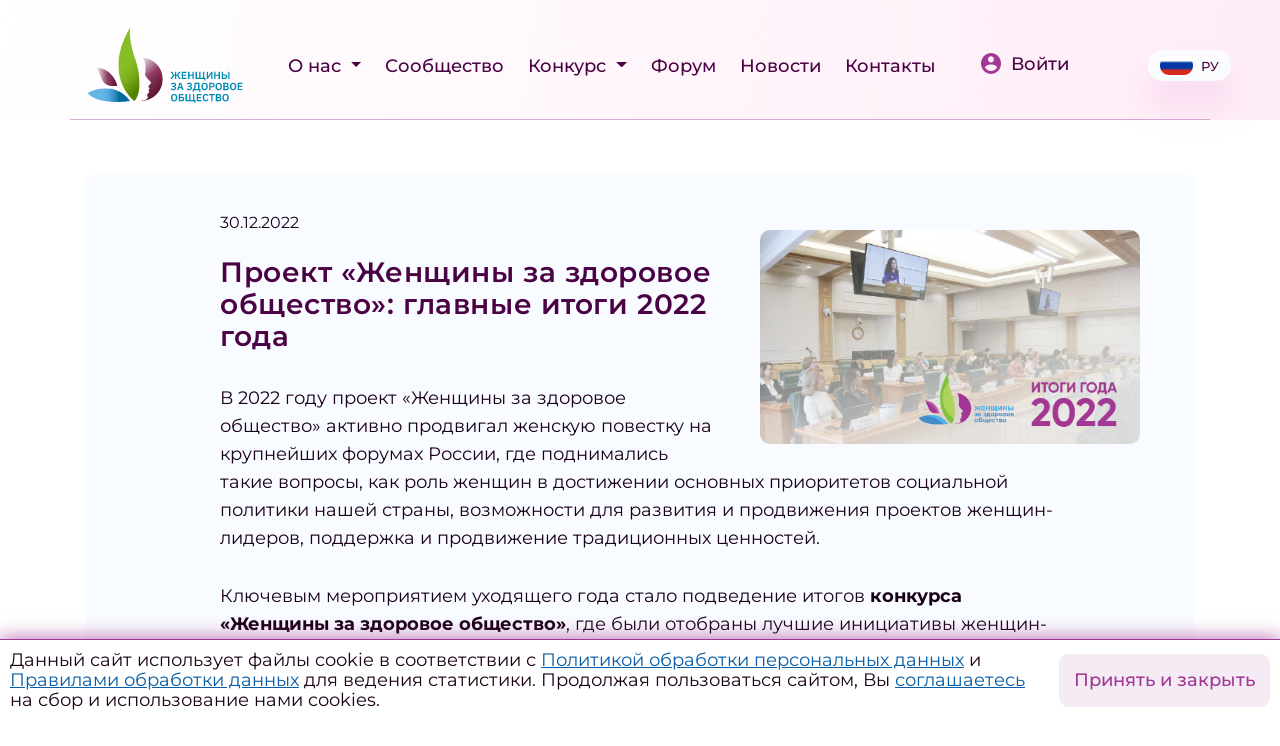

--- FILE ---
content_type: text/html; charset=UTF-8
request_url: https://womenforhealth.ru/news/proekt-zhenshchiny-za-zdorovoe-obshchestvo-glavnye-itogi-2022-goda/
body_size: 11076
content:
<!DOCTYPE html>
<html lang="ru">
<head>
    <meta http-equiv="Content-Type" content="text/html; charset=UTF-8" />
<meta name="robots" content="index, follow" />
<link href="/bitrix/cache/css/s1/whs/page_8991b0888bc26747a67f50212650712f/page_8991b0888bc26747a67f50212650712f_v1.css?17657992403206" type="text/css"  rel="stylesheet" />
<meta property="og:type" content="website"/>
<meta property="og:title" content="Проект «Женщины за здоровое общество»: главные итоги 2022 года | Новости"/>
<meta property="og:description" content="В 2022 году проект «Женщины за здоровое общество» активно продвигал женскую повестку на крупнейших форумах России, где поднимались такие вопросы, как роль женщин в достижении основных приоритетов социальной политики нашей страны, возможности для развития и продвижения проектов женщин-лидеров, поддержка и продвижение традиционных ценностей"/>
<meta property="og:image" content="https://womenforhealth.ru/upload/iblock/483/1y75ovboysxaolcbxry6211q8w16hu0c.png"/>
<meta property="og:url" content="https://womenforhealth.ru/news/proekt-zhenshchiny-za-zdorovoe-obshchestvo-glavnye-itogi-2022-goda/"/>



<script>var _ba = _ba || []; _ba.push(["aid", "e0207cd9e956ca7d327775988e2ab2f5"]); _ba.push(["host", "womenforhealth.ru"]); (function() {var ba = document.createElement("script"); ba.type = "text/javascript"; ba.async = true;ba.src = (document.location.protocol == "https:" ? "https://" : "http://") + "bitrix.info/ba.js";var s = document.getElementsByTagName("script")[0];s.parentNode.insertBefore(ba, s);})();</script>


    <meta charset="utf-8">
    <meta http-equiv="X-UA-Compatible" content="IE=edge">
    <meta name="viewport" content="width=device-width, initial-scale=1, shrink-to-fit=no">
    <title>Проект «Женщины за здоровое общество»: главные итоги 2022 года | Новости</title>

    <meta name="theme-color" content="#414042">
    <meta name="msapplication-navbutton-color" content="#414042">
    <meta name="apple-mobile-web-app-status-bar-style" content="#414042">

	<link rel="icon" type="image/svg+xml" href="/images/favicon/favicon.svg">
	<link rel="apple-touch-icon" sizes="180x180" href="/apple-touch-icon.png">
	<link rel="icon" type="image/png" href="/images/favicon/favicon.png">
	<link rel="icon" type="image/png" sizes="32x32" href="/images/favicon/favicon-32x32.png">
	<link rel="icon" type="image/png" sizes="16x16" href="/images/favicon/favicon-16x16.png">
	<link rel="manifest" href="/images/favicon/site.webmanifest">
	<link rel="mask-icon" href="/images/favicon/safari-pinned-tab.svg" color="#5bbad5">
	<meta name="msapplication-TileColor" content="#da532c">
	<meta name="msapplication-config" content="/images/favicon/browserconfig.xml">
	<meta name="theme-color" content="#ffffff">

    <script src="/local/templates/whs/js/jquery-3.2.1.slim.min.js?164680897569597" crossorigin="anonymous"></script>

    <link href="/local/templates/whs/css/fonts.css?164681039113761">
    <link rel="stylesheet" href="/local/templates/whs/css/bootstrap.min.css?1646810413144877"
          integrity="sha384-Gn5384xqQ1aoWXA+058RXPxPg6fy4IWvTNh0E263XmFcJlSAwiGgFAW/dAiS6JXm" crossorigin="anonymous">
    <link rel="stylesheet" href="/local/templates/whs/css/swiper.min.css?164681044919800">

    <link href="/local/templates/whs/css/select2.min.css?164681046516264" rel="stylesheet"/>

    <link rel="stylesheet" href="/local/templates/whs/css/ui-bootstrap-csp.min.css?16488386614023">
    <link rel="stylesheet" href="/local/templates/whs/css/jquery.fancybox.min.css?176774390212795">
    <link rel="stylesheet" href="/local/templates/whs/css/main.min.css?175666809169239">
    <link rel="stylesheet" href="/local/templates/whs/css/custom.css?16400016140">

    <script src="/local/templates/whs/js/jquery-3.3.1.min.js?164681051586927"></script>
    <script src="/local/templates/whs/js/jquery-migrate-3.0.0.min.js?16468105497083"></script>
    <script src="/local/templates/whs/js/select2.min.js?164681060568382" defer></script>

</head>

<body class="d-flex flex-column justify-content-between " ng-app="app">
<!-- Yandex.Metrika counter -->
<script type="text/javascript" >
   (function(m,e,t,r,i,k,a){m[i]=m[i]||function(){(m[i].a=m[i].a||[]).push(arguments)};
   m[i].l=1*new Date();k=e.createElement(t),a=e.getElementsByTagName(t)[0],k.async=1,k.src=r,a.parentNode.insertBefore(k,a)})
   (window, document, "script", "https://mc.yandex.ru/metrika/tag.js", "ym");

   ym(88176636, "init", {
        clickmap:true,
        trackLinks:true,
        accurateTrackBounce:true
   });
</script>
<noscript><div><img src="https://mc.yandex.ru/watch/88176636" style="position:absolute; left:-9999px;" alt="" /></div></noscript>
<!-- /Yandex.Metrika counter -->

<header class="">
    <div class="container mt-4" style="position: relative;z-index:10;">

        <div class="row d-flex flex-row flex-nowrap align-items-end align-items-md-center justify-content-between">
            <div class="col-auto">
                                    <a href="/" class="logo">
                        <img src="/images/women_logo-new_2025.svg">
                    </a>
                            </div>
            

    <div class="col-auto col-lg-auto ml-auto mr-auto ml-auto pl-0 pr-0 pl-lg-3 pr-lg-3">
        <nav class="navbar navbar-expand-lg p-0">
            <div class="collapse navbar-collapse" id="navbarSupportedContent">
                <div class="menu">
                    <div class="navbar-nav ml-lg-auto flex-column flex-xl-row">
                                                <div class="nav-item dropdown">
                            <a class="nav-link dropdown-toggle" href="#" id="navbarDropdown" role="button"
                               data-toggle="dropdown" aria-haspopup="true" aria-expanded="false">
                                О нас                            </a>
                            <div class="dropdown-menu" aria-labelledby="navbarDropdown">
                                                                        <a  class="nav-link" href="/about/project/">
                                            О проекте                                        </a>
                                                                                <a  class="nav-link" href="/about/team/">
                                            Команда                                        </a>
                                                                                <a  class="nav-link" href="/about/partners/">
                                            Партнеры                                        </a>
                                                                                <a  class="nav-link" href="/about/rules/">
                                            Правила                                        </a>
                                        </div></div>                                        <div class="nav-item">
                                            <a href="/regions/"
                                               class="nav-link" >Сообщество</a>
                                        </div>
                                                            <div class="nav-item dropdown">
                            <a class="nav-link dropdown-toggle" href="#" id="navbarDropdown" role="button"
                               data-toggle="dropdown" aria-haspopup="true" aria-expanded="false">
                                Конкурс                            </a>
                            <div class="dropdown-menu" aria-labelledby="navbarDropdown">
                                                                        <a  class="nav-link" href="/initiatives/contest/">
                                            Конкурс                                        </a>
                                                                                <a  class="nav-link" href="/initiatives/contest-2026/">
                                            Конкурс 2026                                        </a>
                                                                                <a  class="nav-link" href="/initiatives/contest-2025/">
                                            Конкурс 2025                                        </a>
                                                                                <a  class="nav-link" href="/initiatives/contest-2024/">
                                            Конкурс 2024                                        </a>
                                                                                <a  class="nav-link" href="/initiatives/contest-2023/">
                                            Конкурс 2023                                        </a>
                                                                                <a  class="nav-link" href="/initiatives/contest-2021-2022/">
                                            Конкурс 2021-2022                                        </a>
                                        </div></div>                                        <div class="nav-item">
                                            <a href="/forum/"
                                               class="nav-link" >Форум</a>
                                        </div>
                                                                            <div class="nav-item">
                                            <a href="/news/"
                                               class="nav-link" >Новости</a>
                                        </div>
                                                                            <div class="nav-item">
                                            <a href="/contacts/"
                                               class="nav-link" >Контакты</a>
                                        </div>
                                                                </div>

                            
                            
                            <div class="d-block d-xl-none pb-4 w-100 text-left mt-5">
                                <div class="copyright">© 2021. Все права защищены</div>
                            </div>
                        </div>
                    </div>
        </nav>
    </div>

            <div class="col-auto pr-0 pr-md-3">
                                    <a class="login" href="/profile/"><img src="/images/icon-login.svg"
                                                           class="mb-1 mr-2">Войти</a>
                            </div>

                <div class="d-lg-block col-auto mt-lg-0 mr-lg-none ml-xl-5 dropdown">
                    <a class="lang-switch d-flex justify-content-center align-items-center dropdown-toggle"
                       data-toggle="dropdown" href="#" role="button" aria-haspopup="true"
                       aria-expanded="false"><span
                                class="active icon icon-RU "></span>РУ                    </a>
                    <div class="dropdown-menu lang-menu">
                        <div class="pl-3 pr-3 mb-3">
                            <a class="active"
                               href="/news/proekt-zhenshchiny-za-zdorovoe-obshchestvo-glavnye-itogi-2022-goda/">Ру</a>
                        </div>
                        <div class="pl-3 pr-3">
                            <a class=""
                               href="/en/news/proekt-zhenshchiny-za-zdorovoe-obshchestvo-glavnye-itogi-2022-goda/">En</a>
                        </div>
                    </div>
                </div>

            <div class="col-auto d-inline-block d-xl-none pr-3">
                <button class="ml-auto navbar-toggler collapsed" type="button" data-toggle="collapse"
                        data-target="#navbarSupportedContent" aria-controls="navbarSupportedContent"
                        aria-expanded="false"
                        aria-label="Toggle navigation">
                    <span class="icon-bar"></span>
                    <span class="icon-bar"></span>
                    <span class="icon-bar"></span>
                </button>
            </div>
        </div>

    </div>

    </header>

<main class="default">

            <div class="container ">

            

    <div class="section mb-4 news-detail inner d-flex d-xl-block flex-column">
        <figure class="news-article__image order-2 order-md-1">
            <img src="/upload/iblock/483/1y75ovboysxaolcbxry6211q8w16hu0c.png"
                 alt="Проект «Женщины за здоровое общество»: главные итоги 2022 года">
        </figure>
        <div class="d-flex flex-column order-1 order-md-2">
            <div class="date order-2 order-md-1">30.12.2022</div>
            <div class="title order-1 order-md-2">Проект «Женщины за здоровое общество»: главные итоги 2022 года</div>
        </div>
        <div class="div order-3">
            <div class="news-detail">
                <p>
	 В 2022 году проект «Женщины за здоровое общество» активно продвигал женскую повестку на крупнейших форумах России, где поднимались такие вопросы, как роль женщин в достижении основных приоритетов социальной политики нашей страны, возможности для развития и продвижения проектов женщин-лидеров, поддержка и продвижение традиционных ценностей.&nbsp;
</p>
<p>
	 Ключевым мероприятием уходящего года стало подведение итогов <span style="font-weight: 700;">конкурса «Женщины за здоровое общество»</span>, где были отобраны лучшие инициативы женщин-лидеров, посвященные формированию культуры ЗОЖ, развитию ответственного отношения к собственному здоровью. Награждение финалистов и победителей конкурса «Женщины за здоровое общество» состоялось в Совете Федерации. Для участия в конкурсе было подано свыше 200 заявок из более чем 50 регионов России. Конкурсный отбор проходил по 7 основным номинациям и 7 специальным номинациям. По результатам отбора была сформирована интерактивная карта проектов по субъектам Российской Федерации, а также цифровые профили участниц, продвигающих идеи ЗОЖ. Следующий конкурсный отбор будет проведен в 2023 году.
</p>
<p>
	 Проект «Женщины за здоровое общество» выступил организатором дискуссий в рамках Петербургского международного экономического форума, Восточного экономического форума, Форума «Сообщество» в Новосибирске и Казани.
</p>
<p>
	 В стартовый день ВЭФ-2022 впервые состоялась конференция «Формируя здоровое общество на Дальнем Востоке и в Арктике». В рамках конференции при поддержке Совета Евразийского женского форума и проекта «Женщины за здоровое общество» состоялась панельная <span style="font-weight: 700;">дискуссия «Женская повестка для здорового общества: новые возможности на удаленных территориях»</span>. Эксперты обсудили какие технологии могут способствовать объединению инициативных женщин, проживающих на удаленных территориях, каким образом можно популяризировать новый тренд для женщин на совмещение различных социальных ролей в обществе, а также какие корпоративные и региональные программы поддержки работающих социально активных женщин показали свою эффективность и могут масштабироваться.&nbsp;
</p>
<p>
	 Для участниц платформы «Женщины за здоровое общество» была проведена серия образовательных вебинаров, направленных на развитие навыков социального проектирования, формирования личного бренда, управления проектами и командой.&nbsp;
</p>
<p>
	 Также в течение года были организованы <span style="font-weight: 700;">деловые бизнес-завтраки</span>, где эксперты в неформальной обстановке обсудили поддержку социальных инициатив, новые возможности для объединения женщин-лидеров, чтобы они могли вносить более существенный вклад в повестку здравоохранения и социальных преобразований в стране.&nbsp;
</p>
<p>
	 Важнейшем направлением в уходящем году стало формирование международных связей. В конце года в Москве состоялась выездная гостиная Евразийского женского форума на тему <span style="font-weight: 700;">«Здоровье женщин – благополучие нации»</span> с участием руководителя Фонда «Ангелы надежды», супруги Президента Республики Зимбабве – Мнангагвы Ауксилии. Участники мероприятия обсудили многостороннее сотрудничество России и Африки в области общественного здоровья, новые подходы к оказанию медицинской помощи, здоровьесберегающие технологии и инструменты популяризации здорового образа жизни. Отдельной темой для дискуссии стала <span style="font-weight: 700;">разработка образовательной программы по медицинской профилактике для женщин из Зимбабве</span>. В рамках встречи обсудили дальнейшее участие Африканской делегации в деловой программе предстоящих крупнейших российских форумов, где темами дискуссий станут реализация социальных программ, направленных на сохранение здоровья наций. В частности, будут обсуждаться программы поддержки материнства, женского здоровья.&nbsp;
</p>
<p>
	 Женщины принимают активное участие в социальной повестке – на работе, в структуре социального предпринимательства или общественно-политической жизни, реализуя и развивая собственные общественные проекты. Проект «Женщины за здоровое общество» направлен на поддержку и дальнейшее развитие подобных социальных инициатив, которые помогают в формировании здорового общества и нации. В предстоящем году мы активно продолжим развивать данную повестку, что позволит женщинам-лидерам в большей степени вносить свой вклад в социальные преобразований нашей страны.&nbsp;
</p>
<p>
 Проект «Женщины за здоровое общество» реализуется в рамках проекта Совета Евразийского женского форума «Здоровье женщин - благополучие нации» при поддержке Совета Федерации Федерального Собрания Российской Федерации. Куратором проекта выступает <span style="font-weight: 700;">Оксана Драпкина</span>, директор ФГБУ «Национальный медицинский исследовательский центр терапии и профилактической медицины» Министерства здравоохранения Российской Федерации; главный внештатный специалист по терапии и общей врачебной практике Министерства здравоохранения Российской Федерации; академик РАН. Руководитель проекта – <span style="font-weight: 700;">Анастасия Столкова</span>, первый заместитель директора по развитию, руководитель дирекции по здравоохранению Фонда Росконгресс.</p>				            </div>

            <div class="mt-3 mb-4">
                <script src="https://yastatic.net/share2/share.js"></script>
                <div class="d-flex flex-wrap">
                    <div class="mr-3">Поделиться в социальных сетях:</div><div class="ya-share2" data-curtain data-services="vkontakte,odnoklassniki,telegram"></div>
                </div>
            </div>
        </div>
    </div>

<div class="row section">
    <div class="col-12 text-center text-md-left">
        <div class="asH1">Новости</div>
    </div>
    <div class="col-12 p-sm-0 pl-lg-3 pr-lg-3 swiper">
        <div class="news-list main row">
            <div class="swiper-wrapper">
                                    <div class="news-item d-flex flex-column flex-nowrap col-12 col-sm-6 col-xl-4 swiper-slide">
                        <div class="picture-wrap" onclick="location.href='/news/zhenshchiny-ambassadory-zdorovogo-budushchego/'">
                            <div class="labels-wrap">
                                                            </div>
                           <div onclick="location.href='/news/zhenshchiny-ambassadory-zdorovogo-budushchego/'" class="picture" style="background-image: url(/upload/iblock/711/h8s6km23yffd9ypivwm9c12rliawqkxj.jpg)"></div>
                        </div>
                        <div class="detail-wrap">
                            <div class="title">
								<a href="/news/zhenshchiny-ambassadory-zdorovogo-budushchego/">
									 Женщины – амбассадоры здорового будущего								</a>
							</div>
                                                        <a href="/news/zhenshchiny-ambassadory-zdorovogo-budushchego/">Подробнее</a>
                        </div>
                    </div>
                                    <div class="news-item d-flex flex-column flex-nowrap col-12 col-sm-6 col-xl-4 swiper-slide">
                        <div class="picture-wrap" onclick="location.href='/news/1-aprelya-start-novogo-onlayn-proekta/'">
                            <div class="labels-wrap">
                                                            </div>
                           <div onclick="location.href='/news/1-aprelya-start-novogo-onlayn-proekta/'" class="picture" style="background-image: url(/upload/iblock/e2d/vnsvm2iy052krbg0kpt49hgnie19k114.jpeg)"></div>
                        </div>
                        <div class="detail-wrap">
                            <div class="title">
								<a href="/news/1-aprelya-start-novogo-onlayn-proekta/">
									1 апреля — старт нового онлайн-проекта!								</a>
							</div>
                                                        <a href="/news/1-aprelya-start-novogo-onlayn-proekta/">Подробнее</a>
                        </div>
                    </div>
                                    <div class="news-item d-flex flex-column flex-nowrap col-12 col-sm-6 col-xl-4 swiper-slide">
                        <div class="picture-wrap" onclick="location.href='/news/24-maya-sostoyalas-onlayn-vstrecha-uchastnits-konkursa-zhenshchiny-za-zdorovoe-obshchestvo-s-ekspert/'">
                            <div class="labels-wrap">
                                                            </div>
                           <div onclick="location.href='/news/24-maya-sostoyalas-onlayn-vstrecha-uchastnits-konkursa-zhenshchiny-za-zdorovoe-obshchestvo-s-ekspert/'" class="picture" style="background-image: url(/upload/iblock/f61/ar2jjqnculea1gnegebnawghxyzsnzbh.jpg)"></div>
                        </div>
                        <div class="detail-wrap">
                            <div class="title">
								<a href="/news/24-maya-sostoyalas-onlayn-vstrecha-uchastnits-konkursa-zhenshchiny-za-zdorovoe-obshchestvo-s-ekspert/">
									24 мая состоялась онлайн-встреча участниц конкурса «Женщины за здоровое общество» с экспертами и организаторами								</a>
							</div>
                                                        <a href="/news/24-maya-sostoyalas-onlayn-vstrecha-uchastnits-konkursa-zhenshchiny-za-zdorovoe-obshchestvo-s-ekspert/">Подробнее</a>
                        </div>
                    </div>
                            </div>

            <div class="row w-100">
                <div class="text-center col-12 mt-4 mt-md-5">
                    						<a class="show-more" href="/news/">Все новости</a>
					                </div>
            </div>
        </div>
    </div>
</div>




    </div>

</main>
<footer>
    <div class="container">
        <div class="row d-flex flex-column flex-xl-row flex-nowrap justify-content-center justify-content-xl-between">
            <div class="col-12 col-xl-auto order-1 order-xl-0 d-flex d-xl-block align-items-end justify-content-between p-0 pl-xl-3 pr-xl-3">
                                    <a href="/" class="logo">
                        <img class="w-100" src="/images/women_logo-new_2025.svg">
                    </a>
                

                <div class="d-block d-xl-none d-xl-0 copyright text-right">
                    © 2021&ndash;2026. Все права защищены

                                            <div class="d-block d-xl-none">
                            <small>Разработка сайта: Авилум</small>
                        </div>
                    
                </div>
            </div>
            <div class="col-12 col-xl-auto order-0 order-xl-1 menu-wrap">
                <div class="d-none d-xl-block">
					

    <div class="col-auto col-lg-auto ml-auto mr-auto ml-auto pl-0 pr-0 pl-lg-3 pr-lg-3">
        <nav class="navbar navbar-expand-lg p-0">
            <div class="collapse navbar-collapse" id="navbarSupportedContent">
                <div class="menu">
                    <div class="navbar-nav ml-lg-auto flex-column flex-xl-row">
                                                                                <div class="nav-item">
                                <a  class="nav-link "
                                                  href="/about/">
                                    <span>О нас</span>
                                </a>

                                                            </div>
                                                                                                                                                                                                <div class="nav-item">
                                <a  class="nav-link "
                                                  href="/regions/">
                                    <span>Сообщество</span>
                                </a>

                                                            </div>
                                                                                <div class="nav-item">
                                <a  class="nav-link "
                                                  href="/initiatives/">
                                    <span>Конкурс</span>
                                </a>

                                                            </div>
                                                                                                                                                                                                                                                        <div class="nav-item">
                                <a  class="nav-link "
                                                  href="/forum/">
                                    <span>Форум</span>
                                </a>

                                                            </div>
                                                                                <div class="nav-item">
                                <a  class="nav-link "
                                                  href="/news/">
                                    <span>Новости</span>
                                </a>

                                                            </div>
                                                                                <div class="nav-item">
                                <a  class="nav-link "
                                                  href="/contacts/">
                                    <span>Контакты</span>
                                </a>

                                                            </div>
                                            </div>

                    <div class="d-block d-xl-none mb-auto w-100">
                                                    <a class="lang-switch d-flex flex-row align-items-center"
                               href="/en/news/proekt-zhenshchiny-za-zdorovoe-obshchestvo-glavnye-itogi-2022-goda/"><span
                                        class="active icon icon-RU"></span>Русский</a>
                                            </div>

                    <div class="d-block d-xl-none mb-auto w-100">
                        <div class="social">
                            <a href="" class="mr-5"><img
                                        src="/images/3721672-instagram_108066%204.svg"></a>
                            <a href=""><img
                                        src="/images/FB_icon-icons.com_65484%201.svg"></a>
                        </div>
                    </div>

                    <div class="d-block d-xl-none pb-4 w-100 text-left mt-5">
                        <div class="copyright">© 2021. Все права защищены</div>
                    </div>
                </div>
            </div>
        </nav>
    </div>
                </div>
                <div class="text-center">
                    <a target="_blank" href="https://vk.com/public211447574" class="ml-2 mr-2"><img src="/images/social/icon-vk.png" style="width: 24px;"></a>
                    <a target="_blank" href="https://t.me/womenforhealth" class="ml-2 mr-2"><img src="/images/social/icon-tg.png" style="width: 24px;"></a>
                </div>
            </div>

			        </div>
        <div class="row mt-xl-4 d-none d-xl-block">
            <div class="col-12 text-left">
                                    <small>Разработка сайта: Авилум</small>
                            </div>
        </div>

        <div class="row mt-5">
            <div class="col-12 text-left">
                
                                    <a href="/privacy-policy/"><small>Политика конфиденциальности</small></a><br>
                    <a href="/terms-of-use/"><small>Согласие на обработку персональных данных</small></a><br>
                    <a href="/upload/docs/2025/policy/ПОЛИТИКА ИСПОЛЬЗОВАНИЯ ФАЙЛОВ COOKIES и ЯНДЕКС МЕТРИКИ_compressed.pdf" target="_blank"><small>Политика использования файлов куки</small></a><br>
                    <a href="/upload/docs/2025/policy/ФОРМА ОТЗЫВА СОГЛАСИЯ.docx" target="_blank"><small>Форма отзыва согласия</small></a>
                
            </div>
        </div>
    </div>
</footer>

<style>
#policy-cookie {
    position: fixed;
    z-index: 9;
    bottom: 0;
    width: 100%;
    display: flex;
    justify-content: space-between;
    background: #fff;
    padding: 10px;
    border-top: 1px solid #A23895;
    align-items: center;
    box-shadow: 0px -3px 16px rgba(162, 56, 149, 0.6);
}
#policy-cookie .button {
    padding-left: 20px;
}
#policy-cookie .button .btn {
    white-space: nowrap!important;
}
@media(max-width: 600px) {
    #policy-cookie {
        flex-direction: column;
    }
    #policy-cookie .title {
        text-align: center;
        font-size: 13px;
        line-height: 15px;
    }
    #policy-cookie .button {
        padding-left: 0;
        padding-top: 10px;
    }
    #policy-cookie .button .btn {
        font-size: 13px;
    }
}
</style>

  <div id="policy-cookie">

            <div class="title">
        Данный сайт использует файлы cookie в соответствии с <a href="/privacy-policy/" target="_blank">Политикой обработки персональных данных</a> и <a href="/upload/docs/2025/policy/ПОЛИТИКА ИСПОЛЬЗОВАНИЯ ФАЙЛОВ COOKIES и ЯНДЕКС МЕТРИКИ_compressed.pdf" target="_blank">Правилами обработки данных</a> для ведения статистики.
        Продолжая пользоваться сайтом, Вы <a href="/terms-of-use/" target="_blank">соглашаетесь</a> на сбор и использование нами cookies.
      </div> 
      <div class="button">
        <a class="btn btn-border" href="#" onclick="cookieBlockClose();return false;">Принять и закрыть</a>
      </div>

  </div>

<div class="modal fade" id="modal_thank" tabindex="-1" role="dialog" aria-hidden="true">
    <div class="modal-dialog" role="document">
        <div class="modal-content">

            <div class="modal-header">
                <div class="title"></div>
                <button type="button" class="close" data-dismiss="modal" aria-label="Close">
                    <img src="/images/icon-close.svg">
                </button>
            </div>
            <div class="modal-body">

            </div>

        </div>
    </div>
</div><div class="modal fade" id="modal_checkPolicy" tabindex="-1" role="dialog" aria-hidden="true">
    <div class="modal-dialog" role="document">
        <div class="modal-content">

            <div class="modal-header">
                <div class="title"></div>
                <button type="button" class="close" data-dismiss="modal" aria-label="Close">
                    <img src="/images/icon-close.svg">
                </button>
            </div>
            <div class="modal-body">
                <p>
                    Я даю согласие ООО «Национальное агентство по развитию социальных инициатив» (ИНН 9705163804, ОГРН 1227700013177, 119017, г. Москва, ул. Большая Ордынка, д. 37/4, стр. 3, офис 2) на обработку моих персональных данных, указанных мной в настоящей форме, в целях регистрации, обратной связи, предоставления доступа к материалам, участия в мероприятиях, отправки информационных и рекламных сообщений, ведения статистики и аналитики, а также на передачу этих данных третьим лицам, привлекаемым Оператором для достижения указанных целей, при условии соблюдения ими требований законодательства о персональных данных. Срок обработки — до достижения целей обработки или до отзыва согласия. С порядком отзыва согласия и Политикой обработки ПД ознакомлен(а).
                </p>
                <div style="width: 100%; margin-top: 40px">
                    <div class="btn btn-default" data-dismiss="modal" aria-label="Close" style="float: right">Закрыть</div>
                </div>
            </div>

        </div>
    </div>
</div>

<script src="/local/templates/whs/js/jquery.min.js?164681127688145"></script>
<script src="/local/templates/whs/js/jquery-ui.js?1646811304529062"></script>
<script src="/local/templates/whs/js/popper.min.js?164681132519188"></script>
<script src="/local/templates/whs/js/bootstrap.min.js?164681153748944"></script>

<script src="/local/templates/whs/js/jquery.fancybox.min.js?164681181668253"></script>
<script src="/local/templates/whs/js/swiper.min.js?1646811837128745"></script>

<link  href="/local/templates/whs/css/slick.css?16494166841776" type="text/css" rel="stylesheet" media="screen" />
<link  href="/local/templates/whs/css/slick-theme.css?17677451443145" type="text/css" rel="stylesheet" media="screen" />
<script src="/local/templates/whs/js/slick.min.js?164941669742863"></script>

<script src="/local/templates/whs/js/angular.min.js?1646811864158915"></script>
<script src="/local/templates/whs/js/angular-ui-utils.min.js?164681188323347"></script>
<script src="/local/templates/whs/js/angular-sanitize.min.js?16468119115861"></script>

<script src="/local/templates/whs/js/jquery.ui.touch-punch.js?16510619275678"></script>

<script src="/local/templates/whs/js/main.js?176774503550848"></script>
<script src="/local/templates/whs/js/directives.js?17206303866301"></script>
<script src="/local/templates/whs/js/ui-bootstrap.js?1648836278248873"></script>

<script>
function set_cookie(name, value, domain) {
    var cookie_string = name + "=" + escape(value);
    var date = new Date;
    date.setDate(date.getDate() + 50);//Кука хранится 20 дней
    cookie_string += "; expires=" + date.toUTCString();
    cookie_string += "; path=/";
    if (domain) cookie_string += "; domain=" + escape(domain);
    document.cookie = cookie_string;
}

function cookieBlockClose(){
    $("#policy-cookie").fadeOut();
    set_cookie('I_AGREE', 'Ok');
}
</script>
</body>
</html>


--- FILE ---
content_type: text/css
request_url: https://womenforhealth.ru/bitrix/cache/css/s1/whs/page_8991b0888bc26747a67f50212650712f/page_8991b0888bc26747a67f50212650712f_v1.css?17657992403206
body_size: 933
content:


/* Start:/local/templates/.default/components/bitrix/news/news/bitrix/news.detail/.default/style.css?16485867522350*/
header {
    background: linear-gradient(96.44deg, rgba(255, 255, 255, 0) 0%, rgba(251, 184, 224, 0.26) 100%);
}

.head {
    padding: 30px 0 18px;
    background: linear-gradient(96.44deg, rgba(255, 255, 255, 0) 0%, rgba(251, 184, 224, 0.26) 100%);
}

.head .container {
    padding: 0 150px;
    min-width: auto;
    margin: auto;
}

.picture img {
    max-width: 100%;
}

main .inner.news-detail {
    margin-bottom: 50px;
    padding-top: 40px;
}

.news-detail .date {
    font-style: normal;
    font-weight: normal;
    font-size: 16px;
    margin-bottom: 24px;
}

.news-detail .news-article__image{
    float: right;
    width: 50%;
    padding-left: 40px;
    margin: 0 -80px 0 0;
}

.news-detail .label-blue {
    margin: 24px 8px 38px;
}

.news-detail .title {
    font-weight: 600;
    font-size: 28px;
    letter-spacing: 0.02em;
    color: #4B0244;
    margin-bottom: 32px;
}

.news-detail .ya-share2__list.ya-share2__list_direction_horizontal{
    margin: 0;
}


@media (min-width: 1640px) {
    .head .container {
        max-width: 1316px;
    }
}

@media(max-width: 1200px){
    .news-detail .news-article__image{
        float: none;
        width: 100%;
        padding: 0;
        margin: 0 0 30px;
    }
}

@media (max-width: 1024px) {
    .head .container {
        padding: 0px 68px 20px;
    }
}

@media (max-width: 992px) {
    body .section h1, body .section .asH1 {
        text-align: left;
        padding: 0;
    }

    body .section h1:before, body .section h1:after,
    body .section .asH1:before, body .section .asH1:after {
        display: none;
        opacity: 0;
    }

    .head {
        padding: 18px 0 0;
    }

    .news-detail .title {
        margin-bottom: 24px;
    }
}

@media (max-width: 768px) {
    .head .container {
        padding: 0 46px;
    }
    .news-detail .date{
        margin-bottom: 8px;
    }
    .news-detail .title {
        font-size: 22px;
    }
    .news-detail .label-blue {
        margin: 16px 8px 24px;
    }
}

@media (max-width: 640px) {
    .head {
        margin-top: -40px;
        margin-bottom: 40px;
    }
    main .inner.news-detail{
        padding: 0;
        background-color: transparent;
    }
    .news-detail .title {
        font-size: 18px;
    }
}

@media (max-width: 576px) {
    .head .container {
        padding: 0 32px;
        margin-top: 0;
    }
}

/* End */


/* Start:/local/templates/.default/components/bitrix/news.list/main_news/style.css?1652933935406*/
main .news-list .news-item .detail-wrap .title a {
	text-decoration: none;
	color: #4B0244;
}
main .news-list .news-item .detail-wrap .title a:hover {
    color: #A23895;
}
main .news-list .news-item .picture-wrap {
	cursor: pointer;
}
main .news-list .news-item .picture-wrap .picture {
	transition: transform .5s ease;
}
main .news-list .news-item:hover .picture-wrap .picture {
	transform: scale(1.1);
}
/* End */
/* /local/templates/.default/components/bitrix/news/news/bitrix/news.detail/.default/style.css?16485867522350 */
/* /local/templates/.default/components/bitrix/news.list/main_news/style.css?1652933935406 */


--- FILE ---
content_type: image/svg+xml
request_url: https://womenforhealth.ru/images/icon-star-ul.svg
body_size: 87
content:
<svg width="16" height="16" viewBox="0 0 16 16" fill="none" xmlns="http://www.w3.org/2000/svg">
<path d="M8 0L10.1607 5.83927L16 8L10.1607 10.1607L8 16L5.83927 10.1607L0 8L5.83927 5.83927L8 0Z" fill="#A23895"/>
</svg>


--- FILE ---
content_type: application/javascript
request_url: https://womenforhealth.ru/local/templates/whs/js/main.js?176774503550848
body_size: 12531
content:
'use strict';
var app = angular.module('app', ['ui.utils', 'ui.bootstrap', 'ngSanitize']).factory('dataService', function ($rootScope) {
    return {
        modal_project: '',
        modal_event: '',
        modal_doings: '',
    };
});

/* constants */
var mapSVG = $('.map-wrapper svg');
var mapItems = $('.map-wrapper .map-region');
var mapCurrent = undefined;

var detailPos = {};
var currentPage = 1;
var mapFilter = {};
var mapData = {};
var gradientData = {};
var filterSection = 0;

var mapScale = 1;
var mapScaleStep = .4;

var maxScalePlus = 3;
var maxScaleMinus = 1;

var prevRegion = undefined;
var modalReload = false;

var itemId = undefined;

/* draggable map */
let drag_div, hit_div;
let win_rect; // window client area
let dragging;
let offset;
let colors = {
    up: "rgb(255, 254, 165)",
    down: "rgb(165, 255, 180)",
    bg: "rgb(255, 165, 165)"
}


document.onkeydown = function (evt) {
    evt = evt || window.event;
    if (evt.keyCode == 27) {
        $.fancybox.close();
        closeMapItems();
    }
};

$(document).on('click', function (e) {
    if (!$(e.target).closest('.map-region').length &&
        !$(e.target).closest('use').length &&
        !$(e.target).closest('rect').length &&
        !$(e.target).closest('text').length &&
        !$(e.target).closest('.map-details').length) {
        closeMapItems();

        for (var i = 0; i < $('.map-wrapper .map-region').length; i++) {
            $('.map-wrapper .map-region')[i].style.filter = '';
        }
    }
});

function onScroll() {
    var header = $('header')[0];
    var sticky = header.offsetTop;

    if ($('body')[0].scrollTop > sticky + .5) {
        header.classList.add("sticky");
    } else {
        header.classList.remove("sticky");
    }
}

window.addEventListener('resize', checkSliders);
document.querySelector('body').addEventListener('scroll', () => {
	// closeMapItems();
	onScroll();
});

jQuery(document).ready(function ($) {

    $('.slider-smart').slick({
        slidesToShow: 1,
        slidesToScroll: 1,
        arrows: false,
        fade: true,
        asNavFor: '.sub-slider-smart'
    });
    $('.sub-slider-smart').slick({
        slidesToShow: 3,
        slidesToScroll: 1,
        asNavFor: '.slider-smart',
        focusOnSelect: true
    });

    $(".greetings-list").slick({
	  autoplay: true,
  	autoplaySpeed: 2500,
  	arrows: false,
	  slidesToShow: 1,
	  dots: true,
	  appendDots: $('.greetings-list_dots'),
	});

    $(".forum-list").slick({
      autoplay: true,
      autoplaySpeed: 2500,
      arrows: false,
      slidesToShow: 1,
      dots: true,
      appendDots: $('.forum-list_dots'),
    });

    $(".video-list").slick({
	  //autoplay: true,
  	autoplaySpeed: 3500,
  	arrows: false,
        slidesToScroll: 1,
slidesToShow: 3,
	  dots: true,
		//touchThreshold: 1,
		//swipeToSlide: true,
	  appendDots: $('.video-list_dots'),
  responsive: [
    {
      breakpoint: 480,
      settings: {
        slidesToShow: 1,
dots: false,

      }
    },
    {
      breakpoint: 768,
      settings: {
        slidesToShow: 2,
      }
    },
    {
      breakpoint: 1024,
      settings: {
        slidesToShow: 3,
      }
    }
  ]
	});
    /*window.addEventListener('resize', checkSliders);
    window.addEventListener("scroll", function () {
        closeMapItems();
        onScroll();
    }, false);*/

    if (window.location.hash) {
        var target = window.location.hash;
        // console.log('target', $(target), $(target).eq(0).offset().top-100);

        if ($(target).eq(0).offset().top-100 < 0) return;
        
        if ($(target).length) {
            setTimeout(function (){
                $('html,body').animate({
                    scrollTop: $(target).eq(0).offset().top-100
                }, 1000);
            }, 500)
            return false;
        }
    }

    $('[data-toggle="tooltip"]').tooltip()

    // participants filter
    const urlParams = new URLSearchParams(window.location.search);
    const membersFilter = urlParams.has('members') || urlParams.has('interests');
    var part = document.getElementById("participants");

    if (membersFilter && part) {
        part.scrollIntoView({behavior: "smooth", block: "start"});
    }

    $('.calendar-day.event').on('click', function (event) {
        let filter = $(this).data('filter');
        window.location.href = window.location.pathname + '?date=' + filter;
    });

    onScroll();
    checkSliders();

    $('.js-example-basic-single').select2();
    $('.js-example-basic-multiple').select2();

    if ($('.map').length > 0) {
        mapCurrent = $('.map').data('active');
        console.log('Map data loading..');
        getRegionsInfo();
    }

    $('.map-wrapper *').on('click', function (event) {
        var regionId = event.target.id ? event.target.id : $(event.target).data('region');
        if (parseInt(regionId) > 0) {
            getPosition(event);
            checkRegion(regionId);
        }
    });

    function checkRegion(regionId) {
        if (regionId && prevRegion !== regionId) {
            /* regions selection reset */
            for (var i = 0; i < $('.map-wrapper .map-region').length; i++) {
                $('.map-wrapper .map-region')[i].style.filter = '';
            }

            var isIe = checkIe();
            if (!isIe) {
                $('.map-wrapper #' + regionId)[0].style.filter = "url(#shadow-region)";
            }

            $('.map-wrapper .map-region').removeClass('hover');
            $('.map-wrapper #' + regionId).addClass('hover');
            $('.map-tools .russia use')[0].setAttributeNS('http://www.w3.org/1999/xlink', 'xlink:href', '#' + regionId);

            getRegionInfo(regionId);
            prevRegion = regionId;
        }
    }

    function getCoords(elem) {
        var box = elem.getBoundingClientRect();
        return {
            top: box.top + pageYOffset,
            left: box.left + pageXOffset
        };
    }

    var loading = false;
    $(document).on('click', '.load_more', function () {
        if (loading === false) {
            var targetContainer = $('.members'),          //  Контейнер, в котором хранятся элементы
                url = $('.load_more').attr('data-url');    //  URL, из которого будем брать элементы

            if (url !== undefined) {
                loading = true;

                $.ajax({
                    type: 'GET',
                    url: url,
                    dataType: 'html',
                    success: function (data) {

                        //  Удаляем старую навигацию
                        $('.load_more').remove();

                        var elements = $(data).find('.member-item'),  //  Ищем элементы
                            pagination = $(data).find('.load_more');//  Ищем навигацию

                        targetContainer.append(elements);   //  Добавляем посты в конец контейнера
                        targetContainer.append(pagination); //  добавляем навигацию следом
                        loading = false;
                    }
                })
            }
        }
    });

});

var inreviewSwiper;
var eventsSwiper;
var newsSwiper;
var autorsSwiper;

function checkSliders() {
    closeMapItems();

    new Swiper('.curators', {
        slidesPerView: 1,
        spaceBetween: 16,
        navigation: {
            nextEl: '.curators .swiper-button-next',
            prevEl: '.curators .swiper-button-prev',
        },
    });

    if ($(window).width() < 1025) {
        inreviewSwiper = new Swiper('.section .interview-list', {
            slidesPerView: 4,
            spaceBetween: 16,
            /*centeredSlides: true,*/
            /*loop: true,*/
            breakpoints: {
                0: {
                    grabCursor: true,
                    slidesPerView: 1.1,
                },
                680: {
                    grabCursor: true,
                    slidesPerView: 1.2,
                },
                992: {
                    grabCursor: true,
                    slidesPerView: 1.6,
                },
                1200: {
                    grabCursor: false,
                    slidesPerView: 2.5,
                }
            },
        });

        eventsSwiper = new Swiper('.section .event-list', {
            slidesPerView: 4,
            spaceBetween: 16,
            /*centeredSlides: true,*/
            breakpoints: {
                0: {
                    grabCursor: true,
                    slidesPerView: 1.1,
                },
                680: {
                    grabCursor: true,
                    slidesPerView: 1.2,
                },
                992: {
                    grabCursor: true,
                    slidesPerView: 2,
                },
                1200: {
                    grabCursor: false,
                    slidesPerView: 2.5,
                }
            },
        });

        newsSwiper = new Swiper('.section .news-list.main', {
            slidesPerView: 4,
            spaceBetween: 16,
            /*centeredSlides: true,*/
            breakpoints: {
                0: {
                    grabCursor: true,
                    slidesPerView: 1.1,
                },
                680: {
                    grabCursor: true,
                    slidesPerView: 1.2,
                },
                992: {
                    grabCursor: true,
                    slidesPerView: 2,
                },
                1200: {
                    grabCursor: false,
                    slidesPerView: 2.5,
                }
            },
        });

        newsSwiper = new Swiper('.opinion-more .opinion-list', {
            slidesPerView: 4,
            spaceBetween: 16,
            /*centeredSlides: true,*/
            breakpoints: {
                0: {
                    grabCursor: true,
                    slidesPerView: 1.1,
                },
                680: {
                    grabCursor: true,
                    slidesPerView: 1.2,
                },
                992: {
                    grabCursor: true,
                    slidesPerView: 2,
                },
                1200: {
                    grabCursor: false,
                    slidesPerView: 2.5,
                }
            },
        });
        newsSwiper = new Swiper('.section .calendar', {
            slidesPerView: 4,
            spaceBetween: 16,
            /*centeredSlides: true,*/
            breakpoints: {
                0: {
                    grabCursor: true,
                    slidesPerView: 1.1,
                },
                680: {
                    grabCursor: true,
                    slidesPerView: 1.2,
                },
                992: {
                    grabCursor: true,
                    slidesPerView: 2,
                },
                1200: {
                    grabCursor: false,
                    slidesPerView: 2.5,
                }
            },
        });
    } else {

    }
}

function getRegionsInfo() {
    $.ajax({
        url: '/local/classes/getRegionsInfo.php',
        data: '',
        dataType: 'json',
        type: 'post',
        success: function (res) {
            mapData = res.result;

            if (!mapCurrent) {
                gradientData = res.gradientData;
                updateMapData();
                setColor();
            } else {
                $('.map-item .map-region').css('fill', '#daaad2');
                $('.map-item .map-region[id="' + mapCurrent + '"]').css('fill', '#a23895');

                setColor();
            }
        },
        error: function (err) {
            console.log(err);
        }
    });
}

function getRegionInfo(regionId) {
    var regionInfo = mapData[regionId];

    $('.map-details').show();

    if ($(window).width() > 768) {
        /*$('.map-details')[0].style.top = (detailPos.top - 100) + 'px';
        $('.map-details')[0].style.left = (detailPos.left + 480) + 'px';*/
        $('.map-details')[0].style.top = detailPos.top + 'px';
        $('.map-details')[0].style.left = detailPos.left + 'px';
        $('.map-details')[0].style.bottom = 'auto';
    } else {
        $('.map-details')[0].style.top = 'auto';
        $('.map-details')[0].style.bottom = '0px';
        $('.map-details')[0].style.left = '0px';
        $('.map-details')[0].style.right = '0px';
        $('.map-details')[0].style.margin = 'auto';
        $('.map-details')[0].style.zIndex = '10';
    }

    $('.map-details .region-info .title')[0].innerHTML = regionInfo['NAME'];
    $('.map-details .region-info a')[0].href = '/regions/' + regionInfo['CODE'] + '/';

    if (regionInfo['FLAG']) {
        $('.map-details .region-info img').show();
        $('.map-details .region-info img')[0].src = regionInfo['FLAG'];
    } else {
        $('.map-details .region-info img').hide();
    }

    $('.map-details .region-info .total')[0].innerHTML = parseInt(regionInfo['TOTAL']) > 0 ? regionInfo['TOTAL'] : '&mdash;';
}

function closeMapItems() {
    prevRegion = undefined;

    if ($('.map-wrapper').length > 0) {
        $('.map-wrapper .map-region').removeClass('hover');
        $('.map-details').hide();

        if ($('.map-tools use')[0]) {
            $('.map-tools use')[0].removeAttributeNS('http://www.w3.org/1999/xlink', 'xlink:href');
            $('.map-tools .russia use')[0].setAttributeNS('http://www.w3.org/1999/xlink', 'xlink:href', '#0');
            $('.map-tooltip').removeClass('show');
            $('.map-details').removeClass('show');
        }

    }
}

function updateMapData() {
    for (var i in gradientData) {
        var section = mapFilter && mapFilter[i] ? mapFilter[i] : '';
        if (!section) {
            section = {};
            section.ID = 0;
            section.PROPERTY_COLOR_FROM_VALUE = 'DBABD3';
            section.PROPERTY_COLOR_VALUE = '91017F';
        }

        // цвет для каждой отрасли
        for (var reg in mapData) {
            var region = mapData[reg];
            var values = gradientData[section.ID] ? gradientData[section.ID]['VALUES'] : 1;
            var tmpValues = [];

            if (!section || !section.PROPERTY_COLOR_FROM_VALUE) {
                section.PROPERTY_COLOR_FROM_VALUE = 'DBABD3';
            }
            for (var prop in values) {
                tmpValues.push(values[prop].value);
            }

            var uniqueValues = generateUniqueData(tmpValues);
            var gradient = generateColor(section.PROPERTY_COLOR_FROM_VALUE, section.PROPERTY_COLOR_VALUE, uniqueValues.length);

            var tmp = uniqueValues.map(function (value, key) {
                // найдем значение региона
                if (gradientData[section.ID]['VALUES'][reg] &&
                    gradientData[section.ID]['VALUES'][reg].value === value) {
                    if (!region['colors']) {
                        region['colors'] = {};
                    }
                    region['colors'][section.ID] = gradient[key];
                }
            });
        }
    }
}

function mapScalePlus() {
    if (mapScale < maxScalePlus) {
        mapScale += mapScaleStep;
        mapSVG[0].style.transform = `scale(${mapScale})`;
    }

    checkScale();
}

function mapScaleMinus() {
    if (mapScale > maxScaleMinus) {
        mapScale -= mapScaleStep;
        mapSVG[0].style.transform = `scale(${mapScale})`;
    }

    checkScale();
}

function checkScale() {
    if (mapScale > 1) {
        $("#map-wrapper").draggable();
        $('.map .map-tools').addClass('active');
        /* init(); */
    } else {
        // $("#map-wrapper").draggable("destroy");
        $('.map .map-tools').removeClass('active');

        $('.map .map-wrapper')[0].style.left = 'auto';
        $('.map .map-wrapper')[0].style.top = 'auto';
    }

    if (mapScale > 1) {
        $('.map .map-tools')[0].style.position = 'absolute';
        $('.map .map-tools')[0].style.left = '-100%';
        $('.map .map-tools')[0].style.right = '-100%';
        $('.map .map-tools')[0].style.width = '100%';
        $('.map .map-tools')[0].style.margin = 'auto';
        $('.map .map-head')[0].style.opacity = '0';
        /* tmp */
        $('.map .map-head')[1].style.opacity = '0';
		
		if ($(window).width() < 640) {
			$('.map .map-tools')[0].style.bottom = '15%';
		}
    } else {
        $('.map .map-tools')[0].style = '';
        $('.map .map-head')[0].style.opacity = '1';
        /* tmp */
        $('.map .map-head')[1].style.opacity = '1';
    }

    if (mapScale > 1) {
        $('.map').addClass('hidden');
    } else {
        $('.map').removeClass('hidden');
    }
}

// add hit-test functionality to DOMRect
DOMRect.prototype.hit = function (x, y) {
    return x >= this.left && x <= this.right &&
        y >= this.top && y <= this.bottom;
}

// yum
function px(n) {
    return `${n}px`;
}

function init() {
    // HTML elements
    drag_div = document.getElementById("map-wrapper");
    hit_div = document.getElementById("map-svg");

    // listeners
	// 'scroll', () => {
    document.querySelector('body').addEventListener("pointerdown", () => {pointerDown});
    document.querySelector('body').addEventListener("pointermove", () => {pointerMove});
    document.querySelector('body').addEventListener("pointerup", () => {pointerUp});
    document.querySelector('body').addEventListener("resize", () => {resize});

    // init data
    dragging = false;
    offset = {x: 0, y: 0}
    win_rect = document.body.getBoundingClientRect();

    // position div to center
    let drag_rect = drag_div.getBoundingClientRect();
    let left = Math.round((win_rect.width / 2) - (drag_rect.width / 2));
    let top = Math.round((win_rect.height / 2) - (drag_rect.height / 2));
	
	console.log([left, top]);
    drag_div.style.left = px(left);
    drag_div.style.top = px(top);
}

function resize(event) {
    // keep track of changed client area dimensions
    win_rect = document.body.getBoundingClientRect();
}

function pointerDown(event) {	
    let [x, y] = [event.screenX, event.screenY];
    let drag_rect = drag_div.getBoundingClientRect();
    let hit_rect = hit_div.getBoundingClientRect();

    if (hit_rect.hit(x, y)) {
        dragging = true;
        offset.x = x - drag_rect.x;
        offset.y = y - drag_rect.y;
        // hit_div.style.backgroundColor = colors.down;
    }
}


function pointerMove(event) {
    let [x, y] = [event.screenX, event.screenY];
    let drag_rect = drag_div.getBoundingClientRect();
	
    if (dragging) {
        let left = x - offset.x;
        let right = left + drag_rect.width;
        let top = y - offset.y;
        let bottom = top + drag_rect.height;

        // prevent dragging off screen left/right
        if (left < 0) {
            left = 0;
        } else if (right > win_rect.right) {
            left = win_rect.right - drag_rect.width;
        }

        // prevent dragging off screen top/bottom
        if (top < 0) {
            top = 0;
        } else if (bottom > win_rect.bottom) {
            top = win_rect.bottom - drag_rect.height;
        }

        drag_div.style.left = px(left);
        drag_div.style.top = px(top);
    }
}

function pointerUp(event) {
    dragging = false;
    // hit_div.style.backgroundColor = colors.up;
}

function generateUniqueData(data) {
    return data.filter(onlyUnique).sort(function (a, b) {
        return Number(b) - Number(a);
    });
}

function onlyUnique(value, index, self) {
    return self.indexOf(value) === index && value !== '';
}

function convertToRGB(hex) {
    var color = [];
    color.push(parseInt(hex.substring(0, 2), 16));
    color.push(parseInt(hex.substring(2, 4), 16));
    color.push(parseInt(hex.substring(4, 6), 16));
    return color;
}

function generateColor(colorMin, color, len) {
    var start = convertToRGB(colorMin);	// самый светлый
    var end = convertToRGB(color);	// самый темный цвет
    var alpha = 0.0;
    var grad = [];

    for (var i = 0; i < len; i++) {
        var c = [];
        alpha += 1.0 / len;	// процент
        c[0] = start[0] * alpha + (1 - alpha) * end[0];
        c[1] = start[1] * alpha + (1 - alpha) * end[1];
        c[2] = start[2] * alpha + (1 - alpha) * end[2];
        grad.push(convertToHex(c));
    }

    return grad;
}

function convertToHex(rgb) {
    return hex(rgb[0]) + hex(rgb[1]) + hex(rgb[2]);
}

function hex(c) {
    var s = '0123456789abcdef';
    var i = parseInt(c);

    if (i === 0 || isNaN(c)) {
        return '00';
    }

    i = Math.round(Math.min(Math.max(0, i), 255));
    return s.charAt((i - i % 16) / 16) + s.charAt(i % 16);
}

function setColor() {
    var defaultSection = mapFilter[filterSection];
    if (!defaultSection) {
        defaultSection = {};
        defaultSection.ID = 0;
        defaultSection.PROPERTY_COLOR_FROM_VALUE = 'DBABD3';
        defaultSection.PROPERTY_COLOR_VALUE = '91017F';
    }
    if (!filterSection) {
        filterSection = 0;
    }

    mapItems.each(function () {
        var item = this;
        var regionInfo = mapData[item.id];

        if (!defaultSection || !defaultSection.PROPERTY_COLOR_FROM_VALUE) {
            defaultSection.PROPERTY_COLOR_FROM_VALUE = 'DBABD3';
        }

        if (!regionInfo || !regionInfo.colors || !regionInfo.colors[filterSection]) {
            $(this).css('fill', defaultSection.PROPERTY_COLOR_FROM_VALUE);
            $(this).css('fill-opacity', 1);
        } else {
            // зполним соотв. цветом в зависимости от наличия и количества проектов
            $(this).css('fill', '#' + regionInfo.colors[filterSection]);
            if (regionInfo['TOTAL'] > 0) {
                addLabelText(this, regionInfo['TOTAL'], regionInfo['ATT_ID']);
                makeBG(this, regionInfo['ATT_ID']);
            }
            $(this).css('fill-opacity', 1);
        }

        if (mapCurrent && parseInt(mapCurrent) === parseInt(item.id)) {
            addLabelText(this, regionInfo['TOTAL'], regionInfo['ATT_ID']);
            makeBG(this);
        }
    });

    var chMapItems = $('.chMap .chMap-region');

    chMapItems.each(function () {
        $(this).css('fill', '#' + defaultSection.PROPERTY_COLOR_VALUE);
        $(this).css('fill-opacity', 1);
        $('.map-item .chMap').css('border-color', '#' + defaultSection.PROPERTY_COLOR_VALUE);
    });
}

function addLabelText(bgPath, labelText, regionId) {
    let bbox = bgPath.getBBox();
    let x = bbox.x + bbox.width / 2;
    let y = bbox.y + bbox.height / 2;

    // Create a <text> element
    let textElem = document.createElementNS(bgPath.namespaceURI, "text");
    textElem.setAttribute("x", x);
    textElem.setAttribute("y", y);
    // Centre text horizontally at x,y
    textElem.setAttribute("text-anchor", "middle");
    textElem.setAttribute("data-region", regionId);
    // Give it a class that will determine the text size, colour, etc
    textElem.classList.add("label-text");
    // Set the text
    textElem.textContent = labelText;
    // Add this text element directly after the label background path
    //bgPath.after(textElem);
    $('#shadow-region').after(textElem);
}

function makeBG(bgPath, regionId) {
    let bbox = bgPath.getBBox();
    let x = bbox.x + bbox.width / 2;
    let y = bbox.y + bbox.height / 2;

    var item = document.createElementNS(bgPath.namespaceURI, "rect")
    item.setAttribute("x", x - 15)
    item.setAttribute("y", y - 18)
    item.setAttribute("width", 20)
    item.setAttribute("height", 20)
    item.setAttribute("fill", "#fff")
    item.setAttribute("stroke", "#8E007D")
    item.setAttribute("stroke-width", 2)
    item.setAttribute("rx", "50%")
    item.setAttribute("data-region", regionId)

    // background: linear-gradient(121.43deg, #FF93EC 0%, #8E007D 100%);
    // bgPath.after(item);

    $('#shadow-region').after(item);
}

function checkIe() {
    var isIE = false;
    if (/MSIE 10/i.test(navigator.userAgent)) {
        // This is internet explorer 10
        isIE = true;
    }

    if (/MSIE 9/i.test(navigator.userAgent) || /rv:11.0/i.test(navigator.userAgent)) {
        // This is internet explorer 9 or 11
        isIE = true;
    }

    if (/Edge\/\d./i.test(navigator.userAgent)) {
        // This is Microsoft Edge
        isIE = true;
    }
	
	/*if(navigator.userAgent.indexOf('Safari') > -1){
		isIE = true;
	}*/
	
    return isIE;
}

function getPosition(event, axis) {
    var position = {};
    var mapBoxHeight = $('.map-details').outerHeight();
    var mapBoxWidth = $('.map-details').outerWidth();
    var mapContainerWidth = $('.map-tools').outerWidth();

    position.left = event.originalEvent.pageX - 20;
    position.top = event.originalEvent.layerY - mapBoxHeight/2;

    /*var positionX = event.originalEvent.layerX;
    var positionY = event.originalEvent.layerY;
    positionY = positionY - 120;

    positionY = positionY > 0 ? positionY : 0;
    positionX = event.offsetX + mapBoxWidth < $(window).width() ? positionX + 6 : positionX - mapBoxWidth - 6;

    if ($(window).width() > 768) {
        position.top = positionY;
        position.left = positionX;
        position.right = event.offsetX + mapBoxWidth < $(window).width() ? false : true;
        position.noarrow = false;
    } else {
        position.top = 100;
        position.left = (mapContainerWidth - mapBoxWidth) / 2;
        position.noarrow = true;
    }*/

    detailPos = position;
    return true;
}

app.controller('ctrlEventInfo', ['$scope', '$http', function ($scope, $http) {
    $scope.blocked = false;

    $scope.joinTo = function (eventId) {

        if (!$scope.blocked && eventId) {
            $scope.blocked = true;

            $http
                .post('/ajax/joinTo.php', eventId)
                .success(function (res) {
                    $scope.blocked = false;

                    $('.modal').modal('hide')
                    alert(res.msg, 'success', res.title, true);

                    $('.news-detail.inner .btn')[0].innerHTML = 'Вы зарегистрированы';
                })
                .error(function (err) {
                    alert(err.error, 'warning', err.title);
                    $scope.blocked = false;
                });
        }
    }
}]);

app.controller('ctrlProfileSetPass', ['$scope', '$http', 'dataService', function ($scope, $http, dataService) {
    $scope.blocked = false;
    $scope.ds = dataService;

    $scope.handleClick = function (value, modal) {
        dataService[modal] = value;
        $('#' + modal).modal('show');
    }
}]);

app.controller('ctrlProfileSetPassModal', ['$scope', 'dataService', '$http', function ($scope, dataService, $http) {

    $scope.ds = dataService;

    $scope.handleClick = function (value, modal) {
        dataService[modal] = value;
        $('#' + modal).modal('show');
    }

    $scope.$watch("ds.modal_set_pass", function () {

        if ($scope.ds['modal_set_pass']) {
            $http
                .post('/ajax/setPass.php', $scope.ds['modal_set_pass'])
                .success(function (res) {
                    $scope.user = res['result'];
                })
                .error(function (err) {
                    alert(err.error, 'warning', err.title);
                    $scope.blocked = false;
                });
        } else {
            $scope.user = {}
        }
    }, true);
}]);

app.controller('ctrlProjectsListContest', ['$scope', '$http', 'dataService', function ($scope, $http, dataService) {
    $scope.showFilter = true;
    $scope.ds = dataService;

    if ($(window).width() < 768) {
        $scope.showFilter = false;
    }

    $scope.handleClick = function (value, modal) {
        dataService[modal] = value;
        $('#' + modal).modal('show');
    }

    $scope.$watch("criterion", function () {
        let queryParams = new URLSearchParams(window.location.search);
        if ($scope.criterion) {
            queryParams.set('criterion', 'y');
        } else {
            // queryParams.set('autors', '');
        }
        history.replaceState(null, null, "?" + queryParams.toString());
    }, true);

    $scope.formSubmit = function () {
        $('form[name="fmFilterModerator"]').submit();
    }
}]);

app.controller('ctrlProjectsListModerator', ['$scope', 'dataService', '$http', function ($scope, dataService, $http) {

    $scope.ds = dataService;

    $scope.handleClick = function (value, modal) {
        dataService[modal] = value;
        $('#' + modal).modal('show');
    }

    $scope.$watch("ds.modal_moderator", function () {

        if ($scope.ds['modal_moderator']) {
            $http
                .post('/ajax/getModerator.php', $scope.ds['modal_moderator'])
                .success(function (res) {
                    $scope.user = res['result'];
                })
                .error(function (err) {
                    alert(err.error, 'warning', err.title);
                    $scope.blocked = false;
                });
        } else {
            $scope.user = {}
        }
    }, true);

    $scope.submit = function () {

        if (!$scope.blocked && $scope.fmModerator.$valid) {
            $scope.blocked = true;

            $http
                .post('/ajax/updateModerator.php', $scope.user)
                .success(function (res) {
                    $scope.blocked = false;

                    $('.modal').modal('hide')
                    modalReload = true;
                    alert(res.msg, 'success', res.title, true);

                    $scope.fmModerator.$setPristine();
                    $scope.fmModerator.$setUntouched();
                })
                .error(function (err) {
                    alert(err.error, 'warning', err.title);
                    $scope.blocked = false;
                });
        }
    }
}]);

app.controller('ctrlRegionFilter', ['$scope', '$http', function ($scope, $http) {
    $scope.showFilter = true;

    if ($(window).width() < 768) {
        $scope.showFilter = false;
    }

    $scope.$watch("autors", function () {
        let queryParams = new URLSearchParams(window.location.search);
        if ($scope.autors) {
            queryParams.set('autors', 'y');
        } else {
            // queryParams.set('autors', '');
        }
        history.replaceState(null, null, "?" + queryParams.toString());
    }, true);

    $scope.formSubmit = function () {
        $('form[name="fmFilter"]').submit();
    }
}]);

app.controller('ctrlProject', ['$scope', '$http', 'dataService', function ($scope, $http, dataService) {
    $scope.blocked = false;
    $scope.user = {};
    $scope.gallery = [];
    $scope.galleryCty = 0;

    $scope.setDate = function (value) {
        if (value) {
            $scope.user.DATE = new Date(value);
        }
    }

    $scope.onSelectFile = function (event) {
        $scope.$apply(() => {
            let file = event.target.files[0];

            if (this.gallery.length < 3) {
                this.gallery.push(file);
            }
        });

        console.log($scope.gallery);
    }

    $scope.ds = dataService;

    $scope.$watch("ds.modal_project", function () {
        if ($scope.ds['modal_project']) {
            $http
                .post('/ajax/getProject.php', $scope.ds['modal_project'])
                .success(function (res) {
                    $scope.user = res['result'];

                    if (res['result']['DATE']) {
                        $scope.setDate(res['result']['DATE']);
                    }
                    if (res['result']['picture']) {
                        // $scope.user['picture'] = '';
                        $('form[name="fmProject"] #result_file')[0].src = res['result']['picture'];
                    }
                })
                .error(function (err) {
                    alert(err.error, 'warning', err.title);
                    $scope.blocked = false;
                });
        } else {
            $scope.user = {}
        }
    }, true);

    $scope.submit = function () {

        if (!$scope.blocked && $scope.fmProject.$valid) {
            $scope.blocked = true;

            $http
                .post('/ajax/updateProject.php', $scope.user)
                .success(function (res) {
                    $scope.blocked = false;

                    $('.modal').modal('hide')
                    window.location.hash = 'project-'+res.id;
                    modalReload = true;
                    alert(res.msg, 'success', res.title, true);

                    $scope.fmProject.$setPristine();
                    $scope.fmProject.$setUntouched();
                })
                .error(function (err) {
                    alert(err.error, 'warning', err.title);
                    $scope.blocked = false;
                });
        }
    }
}]);

app.controller('ctrlProjectContest', ['$scope', '$http', 'dataService', function ($scope, $http, dataService) {
    $scope.blocked = false;
    $scope.user = {};

    $scope.ds = dataService;

    $scope.$watch("ds.select_project", function () {
        if ($scope.ds['select_project']) {
            $scope.user.PROJECT = $scope.ds['select_project'];
        }
    }, true);

    $scope.$watch("ds.remove_project", function () {
        if ($scope.ds['remove_project']) {
            $scope.user.REMOVE_PROJECT = $scope.ds['remove_project'];
        }
    }, true);

    $scope.submit = function () {

        if (!$scope.blocked && $scope.fmProject.$valid) {
            $scope.blocked = true;

            $http
                .post('/ajax/updateProjectContest.php', $scope.user)
                .success(function (res) {
                    $scope.blocked = false;

                    $('.modal').modal('hide')
                    modalReload = true;
                    alert(res.msg, 'success', res.title, true);

                    $scope.fmProject.$setPristine();
                    $scope.fmProject.$setUntouched();
                })
                .error(function (err) {
                    alert(err.error, 'warning', err.title);
                    $scope.blocked = false;
                });
        }
    }
}]);

app.controller('ctrlDoings', ['$scope', '$http', 'dataService', function ($scope, $http, dataService) {
    $scope.blocked = false;
    $scope.user = {};

    $scope.setDate = function (value) {
        if (value) {
            $scope.user.DATE = new Date(value);
        }
    }
    $scope.setTime = function (value) {
        if (value) {
            $scope.user.START_TIME_RU = new Date(value);
        }
    }

    $scope.ds = dataService;

    $scope.$watch("ds.modal_doings", function () {

        if ($scope.ds['modal_doings']) {
            $http
                .post('/ajax/getDoing.php', $scope.ds['modal_doings'])
                .success(function (res) {

                    // console.log(res['result']);
                    $scope.user = res['result'];

                    if (res['result']['DATE']) {
                        $scope.setDate(res['result']['DATE']);
                    }
                    if (res['result']['START_TIME_RU']) {
                        $scope.setTime(res['result']['START_TIME_RU']);
                    }
                    if (res['result']['picture']) {
                        // $scope.user['picture'] = '';
                        $('form[name="fmDoing"] #doing_file')[0].src = res['result']['picture'];
                    }
                })
                .error(function (err) {
                    alert(err.error, 'warning', err.title);
                    $scope.blocked = false;
                });
        } else {
            $scope.user = {}
        }
    }, true);

    $scope.submit = function () {
        if (!$scope.blocked && $scope.fmDoing.$valid) {
            $scope.blocked = true;

            $http
                .post('/ajax/updateDoing.php', $scope.user)
                .success(function (res) {
                    $scope.blocked = false;

                    $('.modal').modal('hide')
                    window.location.hash = 'event-'+res.id;
                    modalReload = true;
                    alert(res.msg, 'success', res.title, true);

                    $scope.fmDoing.$setPristine();
                    $scope.fmDoing.$setUntouched();
                })
                .error(function (err) {
                    alert(err, 'warning', err.title);
                    $scope.blocked = false;
                });
        }
    }
}]);

app.controller('ctrlEvents', ['$scope', '$http', 'dataService', function ($scope, $http, dataService) {
    $scope.blocked = false;
    $scope.user = {};

    $scope.hstep = 1;
    $scope.mstep = 15;

    $scope.update = function() {
        var d = new Date();
        d.setHours( 14 );
        d.setMinutes( 0 );
        $scope.user.DURATION = d;
    };

    $scope.changed = function () {
        $log.log('Time changed to: ' + $scope.user.DURATION);
    };

    $scope.clear = function() {
        $scope.user.DURATION = null;
    };

    $scope.setDate = function (value) {
        if (value) {
            $scope.user.DATE = new Date(value);
        }
    }
    $scope.setTime = function (value) {
        let time = '';
        if (value) {
            time = new Date(value);
        }
        return time;
    }

    $scope.ds = dataService;

    $scope.$watch("ds.modal_event", function () {

        if ($scope.ds['modal_event']) {
            $http
                .post('/ajax/getEvent.php', $scope.ds['modal_event'])
                .success(function (res) {
                    $scope.user = res['result'];
                    if (res['result']['DATE']) {
                        $scope.setDate(res['result']['DATE']);
                    }
                    if (res['result']['START_TIME_RU']) {
                        $scope.user.START_TIME_RU = $scope.setTime(res['result']['START_TIME_RU']);
                    }
                    if (res['result']['DURATION']) {
                        $scope.user.DURATION = $scope.setTime(res['result']['DURATION']);
                    }
                    if (res['result']['picture']) {
                        // $scope.user['picture'] = '';
                        $('form[name="fmEvent"] #event_file')[0].src = res['result']['picture'];
                    }
                })
                .error(function (err) {
                    alert(err.error, 'warning', err.title);
                    $scope.blocked = false;
                });
        } else {
            $scope.user = {}
        }
    }, true);

    $scope.submit = function () {
        if (!$scope.blocked && $scope.fmEvent.$valid) {
            $scope.blocked = true;

            $http
                .post('/ajax/updateEvent.php', $scope.user)
                .success(function (res) {
                    $scope.blocked = false;

                    $('.modal').modal('hide')
                    window.location.hash = 'event-'+res.id;
                    modalReload = true;
                    alert(res.msg, 'success', res.title, true);

                    $scope.fmEvent.$setPristine();
                    $scope.fmEvent.$setUntouched();
                })
                .error(function (err) {
                    alert(err.error, 'warning', err.title);
                    $scope.blocked = false;
                });
        }
    }
}]);

app.controller('ctrlProjectsList', ['$scope', 'dataService', function ($scope, dataService) {

    $scope.ds = dataService;
    $scope.user = {};

    $scope.handleClick = function (value, modal) {
        dataService[modal] = value;
        $('#' + modal).modal('show');

        console.log($('#' + modal + ' input.input-for_contest').val());
        if ($('#' + modal + ' input.input-for_contest').val()) {
            $('#' + modal + ' .for_contest').show();
        } else {
            $('#' + modal + ' .for_contest').hide();
        }
    }

    $scope.handleClickAddContest = function (value, modal) {
        dataService[modal] = value;
        $('#' + modal).modal('show');
    }
}]);



app.controller('ctrlProjectsListJury', ['$scope', 'dataService', '$http', function ($scope, dataService, $http) {

    $scope.user = {};

    $scope.ds = dataService;

    $scope.handleClick = function (value, modal) {
        dataService[modal] = value;
        $('#' + modal).modal('show');
    }

    $scope.$watch("ds.modal_criterion", function () {

        if ($scope.ds['modal_criterion']) {
            $http
                .post('/ajax/getCriterion.php', $scope.ds['modal_criterion'])
                .success(function (res) {
                    $scope.user = res['result'];
                })
                .error(function (err) {
                    alert(err.error, 'warning', err.title);
                    $scope.blocked = false;
                });
        } else {
            $scope.user = {}
        }
    }, true);

    $scope.submit = function () {

        if (!$scope.blocked && $scope.fmCriterion.$valid) {
            $scope.blocked = true;

            $http
                .post('/ajax/updateCriterion.php', $scope.user)
                .success(function (res) {
                    $scope.blocked = false;

                    $('.modal').modal('hide')
                    modalReload = true;
                    alert(res.msg, 'success', res.title, true);

                    $scope.fmCriterion.$setPristine();
                    $scope.fmCriterion.$setUntouched();
                })
                .error(function (err) {
                    alert(err.error, 'warning', err.title);
                    $scope.blocked = false;
                });
        }
    }
}]);

app.controller('ctrlPassword', ['$scope', '$http', function ($scope, $http) {
    $scope.blocked = false;
    $scope.submit = function () {
        if (!$scope.blocked && $scope.fmPassword.$valid) {
            $scope.blocked = true;
            // ин компаниям за рубеж
            $http
                .post('/ajax/password-update.php', $scope.user)
                .success(function (res) {
                    $scope.blocked = false;

                    $('.modal').modal('hide')
                    modalReload = false;
                    alert(res.msg, 'success', res.title);

                    $scope.fmPassword.$setPristine();
                    $scope.fmPassword.$setUntouched();
                })
                .error(function (err) {
                    console.log(err);
                    alert(err.error, 'warning', err.title);
                    $scope.blocked = false;
                });
        }
    }
}]);

app.controller('ctrlRegister', ['$scope', '$http', function ($scope, $http) {
    $scope.blocked = false;
    $scope.phoneMask = '(999) 999 9999';
    $scope.myObj = {"width": "60px"};

    $scope.minDate = new Date('1.1.1900');
    $scope.maxDate = new Date('12.31.2022');

    $scope.user = {};
    $scope.user.picture = '';
    $scope.user.interests = [];

    $scope.setDate = function (value) {
        console.log('value', value);
        $scope.user.BIRTHDATE = new Date(value);
    }

    $scope.setInterests = function (value) {
        console.log('value', value);
        $scope.user.INTERESTS = ["1074", "1055"];
    }

    $scope.deletePicture = function () {
        $scope.user.PICTURE = '';
        $scope.user.RM_PICTURE = true;
    }

    $scope.setNewPicture = function () {
        $scope.user.RM_PICTURE = true;
    }

    $scope.submit = function () {
        console.log('Send form fmRegister...');
        console.log('$scope.blocked:');
        console.log($scope.blocked);
        console.log('$scope.fmRegister.$valid:');
        console.log($scope.fmRegister.$valid);

        if (!$scope.blocked && $scope.fmRegister.$valid) {
            $scope.blocked = true;
            // ин компаниям за рубеж
            $http
                .post('/ajax/user-update.php', $scope.user)
                .success(function (res) {
                    $scope.blocked = false;

                    $('.modal').modal('hide')
                    $scope.fmRegister.$setPristine();
                    $scope.fmRegister.$setUntouched();

                    modalReload = true;
                    alert(res.msg, 'success', res.title);

                    $scope.captchaRefresh(true);
                })
                .error(function (err) {
                    console.log(err);
                    modalReload = false;
                    alert(err.error, 'warning', err.title);
                    $scope.blocked = false;
                    $scope.captchaRefresh();
                });
        }
    }

    $scope.captchaRefresh = function (success) {
        $.ajax({
            url: '/local/classes/captcha.php',
            success: function (data) {
                for (var i = 0; i < $('.captcha_pic').length; i++) {
                    $('.captcha_pic').eq(i).attr('src', '/bitrix/tools/captcha.php?captcha_sid=' + data);
                    $('input[name="captcha_sid"]').eq(i).val(data);
                }
                $scope.user.sid = data;
            }
        });
    }
}]);

$('#modal_thank').on('hide.bs.modal', function () {
    if (modalReload) {
        // location.reload();
        location.href = '/profile/';
    }
});

window.alert = function (msg, type_msg, title) {
    title || (title = 'Что-то пошло не так');
    msg || (msg = 'При сохранении данных произошла ошибка. Пожалуйста, попробуйте еще раз');
    type_msg || (type_msg = 'danger');
    var obj = $('#modal_thank');
    obj.removeClass('info success warning danger notitle').addClass(type_msg);
    if (title) {
        obj.find('.modal-header .title').html(title).show();
    } else {
        obj.addClass('notitle').find('.modal-header').hide();
    }
    obj.find('.modal-body').html(msg);

    $('#modal_thank').modal('show');
};

var dateFormat = function () {
    var token = /d{1,4}|m{1,4}|yy(?:yy)?|([HhMsTt])\1?|[LloSZ]|"[^"]*"|'[^']*'/g,
        timezone = /\b(?:[PMCEA][SDP]T|(?:Pacific|Mountain|Central|Eastern|Atlantic) (?:Standard|Daylight|Prevailing) Time|(?:GMT|UTC)(?:[-+]\d{4})?)\b/g,
        timezoneClip = /[^-+\dA-Z]/g,
        pad = function (val, len) {
            val = String(val);
            len = len || 2;
            while (val.length < len) val = "0" + val;
            return val;
        };

    // Regexes and supporting functions are cached through closure
    return function (date, mask, utc) {
        var dF = dateFormat;

        // You can't provide utc if you skip other args (use the "UTC:" mask prefix)
        if (arguments.length == 1 && Object.prototype.toString.call(date) == "[object String]" && !/\d/.test(date)) {
            mask = date;
            date = undefined;
        }

        // Passing date through Date applies Date.parse, if necessary
        date = date ? new Date(date) : new Date;
        if (isNaN(date)) throw SyntaxError("invalid date");

        mask = String(dF.masks[mask] || mask || dF.masks["default"]);

        // Allow setting the utc argument via the mask
        if (mask.slice(0, 4) == "UTC:") {
            mask = mask.slice(4);
            utc = true;
        }

        var _ = utc ? "getUTC" : "get",
            d = date[_ + "Date"](),
            D = date[_ + "Day"](),
            m = date[_ + "Month"](),
            y = date[_ + "FullYear"](),
            H = date[_ + "Hours"](),
            M = date[_ + "Minutes"](),
            s = date[_ + "Seconds"](),
            L = date[_ + "Milliseconds"](),
            o = utc ? 0 : date.getTimezoneOffset(),
            flags = {
                d:    d,
                dd:   pad(d),
                ddd:  dF.i18n.dayNames[D],
                dddd: dF.i18n.dayNames[D + 7],
                m:    m + 1,
                mm:   pad(m + 1),
                mmm:  dF.i18n.monthNames[m],
                mmmm: dF.i18n.monthNames[m + 12],
                yy:   String(y).slice(2),
                yyyy: y,
                h:    H % 12 || 12,
                hh:   pad(H % 12 || 12),
                H:    H,
                HH:   pad(H),
                M:    M,
                MM:   pad(M),
                s:    s,
                ss:   pad(s),
                l:    pad(L, 3),
                L:    pad(L > 99 ? Math.round(L / 10) : L),
                t:    H < 12 ? "a"  : "p",
                tt:   H < 12 ? "am" : "pm",
                T:    H < 12 ? "A"  : "P",
                TT:   H < 12 ? "AM" : "PM",
                Z:    utc ? "UTC" : (String(date).match(timezone) || [""]).pop().replace(timezoneClip, ""),
                o:    (o > 0 ? "-" : "+") + pad(Math.floor(Math.abs(o) / 60) * 100 + Math.abs(o) % 60, 4),
                S:    ["th", "st", "nd", "rd"][d % 10 > 3 ? 0 : (d % 100 - d % 10 != 10) * d % 10]
            };

        return mask.replace(token, function ($0) {
            return $0 in flags ? flags[$0] : $0.slice(1, $0.length - 1);
        });
    };
}();

dateFormat.masks = {
    "default":      "ddd mmm dd yyyy HH:MM:ss",
    shortDate:      "m/d/yy",
    mediumDate:     "mmm d, yyyy",
    longDate:       "mmmm d, yyyy",
    fullDate:       "dddd, mmmm d, yyyy",
    shortTime:      "h:MM TT",
    mediumTime:     "h:MM:ss TT",
    longTime:       "h:MM:ss TT Z",
    isoDate:        "yyyy-mm-dd",
    isoTime:        "HH:MM:ss",
    isoDateTime:    "yyyy-mm-dd'T'HH:MM:ss",
    isoUtcDateTime: "UTC:yyyy-mm-dd'T'HH:MM:ss'Z'"
};

// Internationalization strings
dateFormat.i18n = {
    dayNames: [
        "Sun", "Mon", "Tue", "Wed", "Thu", "Fri", "Sat",
        "Sunday", "Monday", "Tuesday", "Wednesday", "Thursday", "Friday", "Saturday"
    ],
    monthNames: [
        "Jan", "Feb", "Mar", "Apr", "May", "Jun", "Jul", "Aug", "Sep", "Oct", "Nov", "Dec",
        "January", "February", "March", "April", "May", "June", "July", "August", "September", "October", "November", "December"
    ]
};

Date.prototype.format = function (mask, utc) {
    return dateFormat(this, mask, utc);
};

function validateForm(nameForm) {
    $("form[name='" + nameForm + "'] .form-error").html();

    $.each($("form[name='" + nameForm + "'] input[required]"), function(index, value) {
        if (!$(value).val()) {
            if ($("form[name='" + nameForm + "'] .form-error").length > 0) {
                $("form[name='" + nameForm + "'] .form-error").html("Заполните, пожалуста, все обязательные поля.")
                return;
            }
        }
    });
    console.log("form "+nameForm+" no error!");
}

--- FILE ---
content_type: image/svg+xml
request_url: https://womenforhealth.ru/images/icon-arrow-right.svg
body_size: 69
content:
<svg width="33" height="32" viewBox="0 0 33 32" fill="none" xmlns="http://www.w3.org/2000/svg">
<path d="M29.8333 16L24.5 10.6666V14.6666H4.5V17.3333H24.5V21.3333L29.8333 16Z" fill="#4B0244"/>
</svg>
